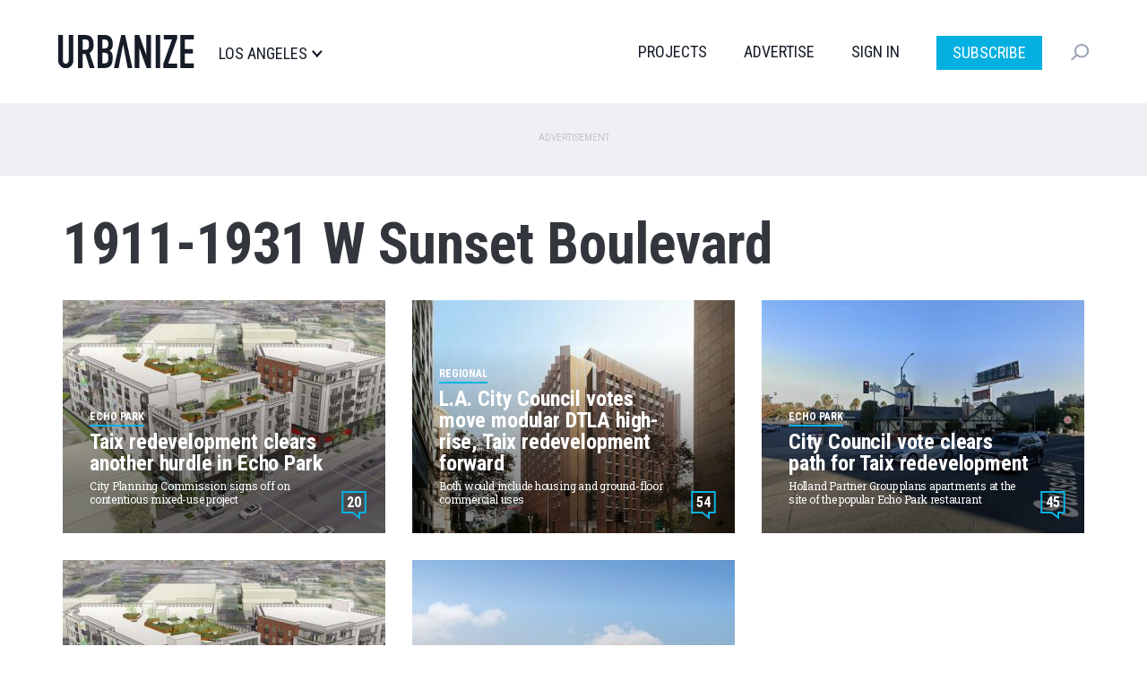

--- FILE ---
content_type: text/html; charset=UTF-8
request_url: https://la.urbanize.city/tags/1911-1931-w-sunset-boulevard
body_size: 10059
content:
<!DOCTYPE html>
<html  lang="en" dir="ltr" prefix="og: https://ogp.me/ns#">
  <head>

  <script>
    document.cookie = "__adblocker=; expires=Thu, 01 Jan 1970 00:00:00 GMT; path=/";
    var setNptTechAdblockerCookie = function(adblocker) {
      var d = new Date();
      d.setTime(d.getTime() + 60 * 5 * 1000);
      document.cookie = "__adblocker=" + (adblocker ? "true" : "false") + "; expires=" + d.toUTCString() + "; path=/";
    };
    var script = document.createElement("script");
    script.setAttribute("async", true);
    script.setAttribute("src", "//www.npttech.com/advertising.js");
    script.setAttribute("onerror", "setNptTechAdblockerCookie(true);");
    document.getElementsByTagName("head")[0].appendChild(script);
  </script>


    <meta charset="utf-8" />
<link rel="canonical" href="https://la.urbanize.city/tags/1911-1931-w-sunset-boulevard" />
<meta name="Generator" content="Drupal 10 (https://www.drupal.org)" />
<meta name="MobileOptimized" content="width" />
<meta name="HandheldFriendly" content="true" />
<meta name="viewport" content="width=device-width, initial-scale=1.0" />
<link rel="icon" href="/themes/custom/urbanize_2018/favicon.ico" type="image/vnd.microsoft.icon" />

    <title>1911-1931 W Sunset Boulevard | Urbanize LA</title>
    <link rel="stylesheet" media="all" href="/core/misc/components/progress.module.css?t8u64p" />
<link rel="stylesheet" media="all" href="/core/misc/components/ajax-progress.module.css?t8u64p" />
<link rel="stylesheet" media="all" href="/core/modules/system/css/components/align.module.css?t8u64p" />
<link rel="stylesheet" media="all" href="/core/modules/system/css/components/fieldgroup.module.css?t8u64p" />
<link rel="stylesheet" media="all" href="/core/modules/system/css/components/container-inline.module.css?t8u64p" />
<link rel="stylesheet" media="all" href="/core/modules/system/css/components/clearfix.module.css?t8u64p" />
<link rel="stylesheet" media="all" href="/core/modules/system/css/components/details.module.css?t8u64p" />
<link rel="stylesheet" media="all" href="/core/modules/system/css/components/hidden.module.css?t8u64p" />
<link rel="stylesheet" media="all" href="/core/modules/system/css/components/item-list.module.css?t8u64p" />
<link rel="stylesheet" media="all" href="/core/modules/system/css/components/js.module.css?t8u64p" />
<link rel="stylesheet" media="all" href="/core/modules/system/css/components/nowrap.module.css?t8u64p" />
<link rel="stylesheet" media="all" href="/core/modules/system/css/components/position-container.module.css?t8u64p" />
<link rel="stylesheet" media="all" href="/core/modules/system/css/components/reset-appearance.module.css?t8u64p" />
<link rel="stylesheet" media="all" href="/core/modules/system/css/components/resize.module.css?t8u64p" />
<link rel="stylesheet" media="all" href="/core/modules/system/css/components/system-status-counter.css?t8u64p" />
<link rel="stylesheet" media="all" href="/core/modules/system/css/components/system-status-report-counters.css?t8u64p" />
<link rel="stylesheet" media="all" href="/core/modules/system/css/components/system-status-report-general-info.css?t8u64p" />
<link rel="stylesheet" media="all" href="/core/modules/system/css/components/tablesort.module.css?t8u64p" />
<link rel="stylesheet" media="all" href="/modules/contrib/poll/css/poll.base.css?t8u64p" />
<link rel="stylesheet" media="all" href="/modules/contrib/poll/css/poll.theme.css?t8u64p" />
<link rel="stylesheet" media="all" href="/core/modules/views/css/views.module.css?t8u64p" />
<link rel="stylesheet" media="all" href="/modules/custom/urbanize_blocks/css/newsletter-signup-modal.css?t8u64p" />
<link rel="stylesheet" media="all" href="/modules/contrib/webform/modules/webform_bootstrap/css/webform_bootstrap.css?t8u64p" />
<link rel="stylesheet" media="all" href="https://cdn.jsdelivr.net/npm/entreprise7pro-bootstrap@3.4.5/dist/css/bootstrap.css" integrity="sha256-ELMm3N0LFs70wt2mEb6CfdACbbJQfLmVHKLV/edLhNY=" crossorigin="anonymous" />
<link rel="stylesheet" media="all" href="https://cdn.jsdelivr.net/npm/@unicorn-fail/drupal-bootstrap-styles@0.0.2/dist/3.1.1/7.x-3.x/drupal-bootstrap.css" integrity="sha512-ys0R7vWvMqi0PjJvf7827YdAhjeAfzLA3DHX0gE/sPUYqbN/sxO6JFzZLvc/wazhj5utAy7rECg1qXQKIEZOfA==" crossorigin="anonymous" />
<link rel="stylesheet" media="all" href="https://cdn.jsdelivr.net/npm/@unicorn-fail/drupal-bootstrap-styles@0.0.2/dist/3.1.1/8.x-3.x/drupal-bootstrap.css" integrity="sha512-ixuOBF5SPFLXivQ0U4/J9sQbZ7ZjmBzciWMBNUEudf6sUJ6ph2zwkpFkoUrB0oUy37lxP4byyHasSpA4rZJSKg==" crossorigin="anonymous" />
<link rel="stylesheet" media="all" href="https://cdn.jsdelivr.net/npm/@unicorn-fail/drupal-bootstrap-styles@0.0.2/dist/3.2.0/7.x-3.x/drupal-bootstrap.css" integrity="sha512-MiCziWBODHzeWsTWg4TMsfyWWoMltpBKnf5Pf5QUH9CXKIVeGpEsHZZ4NiWaJdgqpDzU/ahNWaW80U1ZX99eKw==" crossorigin="anonymous" />
<link rel="stylesheet" media="all" href="https://cdn.jsdelivr.net/npm/@unicorn-fail/drupal-bootstrap-styles@0.0.2/dist/3.2.0/8.x-3.x/drupal-bootstrap.css" integrity="sha512-US+XMOdYSqB2lE8RSbDjBb/r6eTTAv7ydpztf8B7hIWSlwvzQDdaAGun5M4a6GRjCz+BIZ6G43l+UolR+gfLFQ==" crossorigin="anonymous" />
<link rel="stylesheet" media="all" href="https://cdn.jsdelivr.net/npm/@unicorn-fail/drupal-bootstrap-styles@0.0.2/dist/3.3.1/7.x-3.x/drupal-bootstrap.css" integrity="sha512-3gQUt+MI1o8v7eEveRmZzYx6fsIUJ6bRfBLMaUTzdmNQ/1vTWLpNPf13Tcrf7gQ9iHy9A9QjXKxRGoXEeiQnPA==" crossorigin="anonymous" />
<link rel="stylesheet" media="all" href="https://cdn.jsdelivr.net/npm/@unicorn-fail/drupal-bootstrap-styles@0.0.2/dist/3.3.1/8.x-3.x/drupal-bootstrap.css" integrity="sha512-AwNfHm/YKv4l+2rhi0JPat+4xVObtH6WDxFpUnGXkkNEds3OSnCNBSL9Ygd/jQj1QkmHgod9F5seqLErhbQ6/Q==" crossorigin="anonymous" />
<link rel="stylesheet" media="all" href="https://cdn.jsdelivr.net/npm/@unicorn-fail/drupal-bootstrap-styles@0.0.2/dist/3.4.0/8.x-3.x/drupal-bootstrap.css" integrity="sha512-j4mdyNbQqqp+6Q/HtootpbGoc2ZX0C/ktbXnauPFEz7A457PB6le79qasOBVcrSrOBtGAm0aVU2SOKFzBl6RhA==" crossorigin="anonymous" />
<link rel="stylesheet" media="all" href="/themes/custom/urbanize_2018/css/bootstrap.min.css?t8u64p" />
<link rel="stylesheet" media="all" href="/themes/custom/urbanize_2018/css/overrides.min.css?t8u64p" />
<link rel="stylesheet" media="all" href="/themes/custom/urbanize_2018/css/styles.css?t8u64p" />
<link rel="stylesheet" media="all" href="/themes/custom/urbanize_2018/assets/css/bundle.css?t8u64p" />
<link rel="stylesheet" media="all" href="/themes/custom/urbanize_2018/assets/bundle-overrides.css?t8u64p" />

    

    <link rel="apple-touch-icon" sizes="180x180" href="/apple-touch-icon.png">
    <link rel="icon" type="image/png" sizes="32x32" href="/favicon-32x32.png">
    <link rel="icon" type="image/png" sizes="16x16" href="/favicon-16x16.png">
    <link rel="manifest" href="/site.webmanifest">

    <meta name="viewport" content="width=device-width, initial-scale=1.0">

    <meta name="google-site-verification" content="A-SCo3jlYCDt5B9z_LLvsTQTuIhU7OlAEu6PdhOxyJQ" />

    <!-- Web Fonts -->
    <link href="https://fonts.googleapis.com/css?family=Roboto+Condensed:300,400,700" rel="stylesheet">
    <link href="https://fonts.googleapis.com/css?family=Roboto+Slab:100,300,400,700" rel="stylesheet">
    <link href="https://fonts.googleapis.com/css?family=Roboto:700,400,300&display=swap" rel="stylesheet">

    <?php print $styles; ?>
    <!-- HTML5 element support for IE6-8 -->
    <!--[if lt IE 9]>
    <script src="https://cdn.jsdelivr.net/html5shiv/3.7.3/html5shiv-printshiv.min.js"></script>
    <![endif]-->

    <!-- Set up data layer vars to pass to Google Tag Manager -->
    <script>
      dataLayer = [];
      dataLayer.push({
        'site': 'la',
      });
    </script>
    <!-- End data layer vars -->

    <!-- Google Tag Manager -->
    <script>
      (function(w, d, s, l, i) {
        w[l] = w[l] || [];
        w[l].push({
          'gtm.start': new Date().getTime(),
          event: 'gtm.js'
        });
        var f = d.getElementsByTagName(s)[0],
          j = d.createElement(s),
          dl = l != 'dataLayer' ? '&l=' + l : '';
        j.async = true;
        j.src =
          'https://www.googletagmanager.com/gtm.js?id=' + i + dl;
        f.parentNode.insertBefore(j, f);
      })(window, document, 'script', 'dataLayer', 'GTM-5R2BSN');
    </script>
    <!-- End Google Tag Manager -->

    <!-- DFP -->
    <script async='async' src='https://www.googletagservices.com/tag/js/gpt.js'></script>

    <script>
      var googletag = googletag || {};
      googletag.cmd = googletag.cmd || [];

      var desktop_category_main_atf;
var desktop_category_main_btf;


      googletag.cmd.push(function() {

        // Content area ad size mapping
        var mappingDesktopBillboardAd = googletag.sizeMapping().
        addSize([1400, 0], [
          [970, 250],
          [970, 90],
          [728, 90]
        ]). // xl-desktop
        addSize([1200, 0], [
          [728, 90]
        ]). // desktop
        addSize([0, 0], [
          [336, 280],
          [300, 250]
        ]). // tablet
        build();

        var mappingDesktopLeaderboardAd = googletag.sizeMapping().
        addSize([1400, 0], [
          [970, 90],
          [728, 90]
        ]). // xl-desktop
        addSize([1200, 0], [
          [728, 90]
        ]). // desktop
        addSize([0, 0], [
          [336, 280],
          [300, 250]
        ]). // tablet
        build();

        var mappingDesktopSidebarAd = googletag.sizeMapping().
        addSize([1200, 0], [
          [300, 600],
          [300, 250],
          [160, 600]
        ]). //xl-desktop
        addSize([992, 0], [
          [300, 600],
          [300, 250],
          [160, 600]
        ]). //desktop
        addSize([768, 0], [
          [300, 600],
          [300, 250],
          [160, 600]
        ]). //tablet
        addSize([0, 0], [
          [336, 280],
          [300, 250]
        ]). //phone
        build();

        var mappingMobileAd = googletag.sizeMapping().
        addSize([0, 0], [
          [336, 280],
          [300, 250]
        ]). //phone
        build();

        var mappingDesktopSidebarSmallAd = googletag.sizeMapping().
        addSize([0, 0], [
          [300, 250]
        ]). //phone
        build();

        var mappingMobileStickyAd = googletag.sizeMapping().
        addSize([0, 0], [
          [320, 50]
        ]). //phone
        build();

        var mappingDesktopGalleryAd = googletag.sizeMapping().
        addSize([0, 0], [
          [300, 250]
        ]). //desktop, tablet
        build();

        desktop_category_main_atf = googletag.defineSlot('/223675769/desktop_category_main_atf', [[970, 250]], 'div-gpt-ad-1704778726052-0')
	.defineSizeMapping(mappingDesktopLeaderboardAd)
	.addService(googletag.pubads())
	.setTargeting('site', 'la');

desktop_category_main_btf = googletag.defineSlot('/223675769/desktop_category_main_btf', [[970, 250]], 'div-gpt-ad-1704779896927-0')
	.defineSizeMapping(mappingDesktopBillboardAd)
	.addService(googletag.pubads())
	.setTargeting('site', 'la');



        // Config finished, fire up DFP.
        googletag.pubads().enableSingleRequest();
        googletag.pubads().enableAsyncRendering();
        googletag.pubads().collapseEmptyDivs();
        googletag.pubads().disableInitialLoad();
        googletag.enableServices();

        // Equalize height of article columns *after* sidebar ad has loaded (Desktop only)
        googletag.pubads().addEventListener('slotRenderEnded', function(event) {
          if (event.slot.getAdUnitPath() == '/223675769/desktop_article_sidebar_btf_upper') {
            document.addEventListener('DOMContentLoaded', function load() {
              if (!window.jQuery) return setTimeout(load, 50);
                //your synchronous or asynchronous jQuery-related code
                var equalHeight = Math.max(jQuery(".region-content").height(), jQuery(".region-sidebar").height());
                jQuery(".region-content").css("height", equalHeight);
                jQuery(".region-sidebar").css("height", equalHeight);
            }, false);
          }
        });

      });
    </script>

    <!-- /DFP -->
  </head>
  <body class="page-taxonomy-term category-desktop path-taxonomy has-glyphicons">


    <!-- Google Tag Manager (noscript) -->
    <noscript><iframe src="https://www.googletagmanager.com/ns.html?id=GTM-5R2BSN" height="0" width="0" style="display:none;visibility:hidden"></iframe></noscript>
    <!-- End Google Tag Manager (noscript) -->

    <a href="#main-content" class="visually-hidden focusable skip-link">
      Skip to main content
    </a>

    <div class="wrapper">

      
      
      <header class="header">
  <div class="shell">
    <div class="header__inner">
      <div class="header__left">
        <a href="/" class="logo header__logo">
          <img src="/themes/custom/urbanize_2018/assets/images/logo.svg" alt="Los Angeles">
        </a>

        <div class="header__place">
          <p>Los Angeles</p>
        </div><!-- /.header__place -->
      </div><!-- /.header__left -->

      <div class="header__aside js-nav">
        <div class="header__navs-head">
          <a href="/" class="logo header__logo">
            <img src="/themes/custom/urbanize_2018/assets/images/logo-white.svg" alt="">
          </a>

          <a href="#" class="nav-trigger js-nav-trigger white">
            <span></span>
            <span></span>
            <span></span>
          </a>
        </div><!-- /.header__navs-head -->

        <div class="dropdown-city dropdown-element">
          <a href="#" class="js-dropdown-trigger dropdown__trigger">

            Los Angeles

            <span>
              <img src="/themes/custom/urbanize_2018/assets/images/ico-arrow.svg" alt="">
            </span>
          </a>

          <div class="dropdown__content">
            <div class="shell">
              <div class="dropdown__navs">
                <div class="dropdown__nav dropdown__nav--size1">
                  <div class="dropdown__nav-head">
                    <h6>Neighborhoods</h6>
                  </div><!-- /.dropdown__nav-head -->

                  <ul class="freq-neighborhoods-menu">
      <li><a href="/neighborhood/downtown">Downtown</a></li>
      <li><a href="/neighborhood/hollywood">Hollywood</a></li>
      <li><a href="/neighborhood/regional">Regional</a></li>
      <li><a href="/neighborhood/koreatown">Koreatown</a></li>
      <li><a href="/neighborhood/santa-monica">Santa Monica</a></li>
      <li><a href="/neighborhood/westlake">Westlake</a></li>
      <li><a href="/neighborhood/long-beach">Long Beach</a></li>
      <li><a href="/neighborhood/pasadena">Pasadena</a></li>
      <li><a href="/neighborhood/culver-city">Culver City</a></li>
      <li><a href="/neighborhood/west-hollywood">West Hollywood</a></li>
      <li><a href="/neighborhood/orange-county">Orange County</a></li>
      <li><a href="/neighborhood/east-hollywood">East Hollywood</a></li>
  </ul>


                  <ul class="view-all-neighborhoods">
                    <li>
                      <a href="/neighborhoods">View All&rarr;</a>
                    </li>
                  </ul>

                </div><!-- /.dropdown__nav -->

                <div class="dropdown__nav dropdown__nav--size2">
                  <div class="dropdown__nav-head">
                    <h6>Urbanize Network</h6>
                  </div><!-- /.dropdown__nav-head -->

                  <ul>
      <li><a href="https://urbanize.city/">National</a></li>
      <li><a href="https://seattle.urbanize.city/">Seattle</a></li>
      <li><a href="https://atlanta.urbanize.city/">Atlanta</a></li>
      <li><a href="https://austin.urbanize.city/">Austin</a></li>
      <li><a href="https://chicago.urbanize.city/">Chicago</a></li>
      <li><a href="https://dallas.urbanize.city/">Dallas</a></li>
      <li><a href="https://dc.urbanize.city/">Washington DC</a></li>
      <li><a href="https://detroit.urbanize.city/">Detroit</a></li>
      <li><a href="https://la.urbanize.city/">Los Angeles</a></li>
      <li><a href="https://miami.urbanize.city/">Miami</a></li>
      <li><a href="https://nyc.urbanize.city/">New York</a></li>
      <li><a href="https://toronto.urbanize.city/">Toronto</a></li>
      <li><a href="https://sf.urbanize.city/">San Francisco</a></li>
  </ul>

                </div><!-- /.dropdown__nav -->


              </div><!-- /.dropdown__cols -->
            </div><!-- /.shell -->
          </div><!-- /.dropdown -->
        </div><!-- /.dropdown-city -->

        <div class="header__navs">
          <nav class="nav">
            <ul>
                              <li><a href="/projects">Projects</a></li>
                                          <li><a href="https://advertise.urbanize.city/" target="_blank">Advertise</a></li>
              <li id="userMenuLoggedOut" class="primary-nav-sign-in"><a id="signIn" onclick="window.urbanizeMembership.invokeUserRegistration()">Sign In</a></li>
<li id="userMenuLoggedIn" class="dropdown user-menu">
	<a id="userMenuDropdownToggle" href="#" class="dropdown-toggle" data-toggle="dropdown" role="button" aria-haspopup="true" aria-expanded="false"></span></a>
	<ul class="dropdown-menu dropdown-user-menu">
		<li class="require-subscription"><a class="manage-account" href="#">My Account</a></li>
		<li role="separator" class="divider require-subscription"></li>
		<li><a id="signIn" class="primary-nav-sign-out" onclick="window.urbanizeMembership.logout(); window.urbanizeMembership.reloadPage();">Sign Out</a></li>
	</ul>
</li>

              <li class="nav-subscribe"><a class="btn btn-subscribe-paywall" href="/subscribe">Subscribe</a></li>
            </ul>
          </nav><!-- /.nav -->

          <div class="dropdown-search dropdown-element">
            <a href="#" class="dropdown__trigger js-dropdown-trigger">
              <img src="/themes/custom/urbanize_2018/assets/images/ico-search.svg" alt="">
              <span class="dropdown__trigger-close">
                <span></span>
                <span></span>
              </span>
            </a>
            <div class="dropdown__content">
              <div class="search js-search">
                <form action="/search" method="get">
                  <label for="q" class="hidden">Search</label>

                  <input type="search" name="keyword" id="q" value="" placeholder="Search" class="search__field">

                  <input type="submit" value="" class="search__btn">
                </form>
              </div><!-- /.search -->
            </div><!-- /.dropdown__content -->
          </div><!-- /.dropdown-search -->
        </div><!-- /.header__navs -->
      </div><!-- /.header__aside -->

      <a href="#" class="nav-trigger js-nav-trigger">
        <span></span>
        <span></span>
        <span></span>
      </a>
    </div><!-- /.header__inner -->
  </div><!-- /.shell -->
</header><!-- /.header -->


       <div class="pre-header-wrapper">
      <div class="pre-header-container container">
          <div class="region region-pre-header">
    <section id="block-urbanize-ad-slots-d-cat-main-atf" class="block block-urbanize-ad-slots block-urbanize-ad-slot clearfix">
  
    

      <!-- /223675769/desktop_category_main_atf -->
<div class="ad-label">Advertisement</div>
<div id='div-gpt-ad-1704778726052-0'>
  <script>
    googletag.cmd.push(function() { 
      googletag.display('div-gpt-ad-1704778726052-0');
    });
  </script>
</div>
  </section>


  </div>

      </div>
    </div>
  

<div class="main-container container">

  
  <div class="row">
    <section class="col-sm-12">

      <a id="main-content"></a>

              <a id="main-content"></a>
            <div class="region region-content">
        <h1 class="page-header">1911-1931 W Sunset Boulevard</h1>

<div data-drupal-messages-fallback class="hidden"></div>
  <div class="views-element-container form-group"><div class="view view-taxonomy-term view-id-taxonomy_term view-display-id-landing_page js-view-dom-id-4e10219345b6afc1a346dd3f4e74ff13536764617c8c181733d91d62286a68a4">
  
    
      <div class="view-header">
      <div>
  
    
  
</div>

    </div>
      
      <div class="view-content">
      
<div class="content">
  
    <div class="row">
              <div class="col-sm-4"><div class="node node--type-article node--view-mode-article-thumb ds-1col node-article view-mode-article_thumb clearfix">

  

  <a href="/post/taix-redevelopment-clears-another-hurdle-echo-park">
        
    <div class="thumb-bg">
  <img class="img-responsive b-lazy" src="[data-uri]" data-src="https://la.urbanize.city/sites/default/files/styles/2018_article_teaser_360x260/public/1911%20sunset%201.jpg?itok=cftA3mT5|https://la.urbanize.city/sites/default/files/styles/2018_article_teaser_360x260_retina/public/1911%20sunset%201.jpg?itok=4KdtTqN3" width="360" />
</div>
<div class="thumb-info-block article-thumb-info-block">
  <div class="article-thumb-city">Los Angeles</div>
  <div class="article-thumb-neighborhood">Echo Park</div>
  <div class="article-thumb-title">Taix redevelopment clears another hurdle in Echo Park</div>
  <div class="article-thumb-subtitle">City Planning Commission signs off on contentious mixed-use project</div>
  <div class="article-thumb-byline">July 29, 2022 by Steven Sharp</div>
</div>

        <div class="comment-count">
      <span class="disqus-comment-count" data-disqus-identifier="node/">20</span>
    </div>
  

    <div class="thumb-mask"></div>
  </a>
</div>

</div>
              <div class="col-sm-4"><div class="node node--type-article node--view-mode-article-thumb ds-1col node-article view-mode-article_thumb clearfix">

  

  <a href="/post/la-city-council-votes-move-modular-dtla-high-rise-taix-redevelopment-forward">
        
    <div class="thumb-bg">
  <img class="img-responsive b-lazy" src="[data-uri]" data-src="https://la.urbanize.city/sites/default/files/styles/2018_article_teaser_360x260/public/downtown%20121%203rd%20spring%20street%20relevant%20group%20gensler%20modular%20apartments%20urbanize%20la%201.jpg?itok=PCV_PReD|https://la.urbanize.city/sites/default/files/styles/2018_article_teaser_360x260_retina/public/downtown%20121%203rd%20spring%20street%20relevant%20group%20gensler%20modular%20apartments%20urbanize%20la%201.jpg?itok=l2Pcp75J" width="360" />
</div>
<div class="thumb-info-block article-thumb-info-block">
  <div class="article-thumb-city">Los Angeles</div>
  <div class="article-thumb-neighborhood">Regional</div>
  <div class="article-thumb-title">L.A. City Council votes move modular DTLA high-rise, Taix redevelopment forward</div>
  <div class="article-thumb-subtitle">Both would include housing and ground-floor commercial uses</div>
  <div class="article-thumb-byline">June 29, 2022 by Steven Sharp</div>
</div>

        <div class="comment-count">
      <span class="disqus-comment-count" data-disqus-identifier="node/">54</span>
    </div>
  

    <div class="thumb-mask"></div>
  </a>
</div>

</div>
              <div class="col-sm-4"><div class="node node--type-article node--view-mode-article-thumb ds-1col node-article view-mode-article_thumb clearfix">

  

  <a href="/post/echo-park-1911-sunset-taix-redevelopment-monument">
        
    <div class="thumb-bg">
  <img class="img-responsive b-lazy" src="[data-uri]" data-src="https://la.urbanize.city/sites/default/files/styles/2018_article_teaser_360x260/public/background/2021-06/taix%20sunset%20boulevard%20echo%20park%20street%20view.JPG?itok=ENKE4-lk|https://la.urbanize.city/sites/default/files/styles/2018_article_teaser_360x260_retina/public/background/2021-06/taix%20sunset%20boulevard%20echo%20park%20street%20view.JPG?itok=VwMvYqip" width="360" />
</div>
<div class="thumb-info-block article-thumb-info-block">
  <div class="article-thumb-city">Los Angeles</div>
  <div class="article-thumb-neighborhood">Echo Park</div>
  <div class="article-thumb-title">City Council vote clears path for Taix redevelopment</div>
  <div class="article-thumb-subtitle">Holland Partner Group plans apartments at the site of the popular Echo Park restaurant</div>
  <div class="article-thumb-byline">June 3, 2021 by Steven Sharp</div>
</div>

        <div class="comment-count">
      <span class="disqus-comment-count" data-disqus-identifier="node/">45</span>
    </div>
  

    <div class="thumb-mask"></div>
  </a>
</div>

</div>
          </div>

  
    <div class="row">
              <div class="col-sm-4"><div class="node node--type-article node--view-mode-article-thumb ds-1col node-article view-mode-article_thumb clearfix">

  

  <a href="/post/new-look-proposed-taix-restaurant-development-echo-park">
        
    <div class="thumb-bg">
  <img class="img-responsive b-lazy" src="[data-uri]" data-src="https://la.urbanize.city/sites/default/files/styles/2018_article_teaser_360x260/public/1911%20sunset%201.jpg?itok=cftA3mT5|https://la.urbanize.city/sites/default/files/styles/2018_article_teaser_360x260_retina/public/1911%20sunset%201.jpg?itok=4KdtTqN3" width="360" />
</div>
<div class="thumb-info-block article-thumb-info-block">
  <div class="article-thumb-city">Los Angeles</div>
  <div class="article-thumb-neighborhood">Echo Park</div>
  <div class="article-thumb-title">New Look for Proposed Taix Restaurant Development in Echo Park</div>
  <div class="article-thumb-subtitle">The French restaurant would return on the ground-floor of the apartment complex</div>
  <div class="article-thumb-byline">October 14, 2020 by Steven Sharp</div>
</div>

        <div class="comment-count">
      <span class="disqus-comment-count" data-disqus-identifier="node/">26</span>
    </div>
  

    <div class="thumb-mask"></div>
  </a>
</div>

</div>
              <div class="col-sm-4"><div class="node node--type-article node--view-mode-article-thumb ds-1col node-article view-mode-article_thumb clearfix">

  

  <a href="/post/170-apartments-planned-site-echo-parks-taix-restaurant">
        
    <div class="thumb-bg">
  <img class="img-responsive b-lazy" src="[data-uri]" data-src="https://la.urbanize.city/sites/default/files/styles/2018_article_teaser_360x260/public/V03%20%28Low-Res%29.jpg?itok=2Fwri53T|https://la.urbanize.city/sites/default/files/styles/2018_article_teaser_360x260_retina/public/V03%20%28Low-Res%29.jpg?itok=9LTBGVD8" width="360" />
</div>
<div class="thumb-info-block article-thumb-info-block">
  <div class="article-thumb-city">Los Angeles</div>
  <div class="article-thumb-neighborhood">Echo Park</div>
  <div class="article-thumb-title">170 Apartments Planned for Site of Echo Park&#039;s Taix Restaurant</div>
  <div class="article-thumb-subtitle">The French restaurant will return on the ground floor of the new development.</div>
  <div class="article-thumb-byline">May 18, 2020 by Steven Sharp</div>
</div>

        <div class="comment-count">
      <span class="disqus-comment-count" data-disqus-identifier="node/">36</span>
    </div>
  

    <div class="thumb-mask"></div>
  </a>
</div>

</div>
          </div>

  </div>

    </div>
  
          </div>
</div>


  </div>

      
							
			

    </section>

  </div>
</div>


  <div class="content-2-wrapper">
    <div class="content-2-container container">
                <div class="region region-content-2">
    <section id="block-urbanize-ad-slots-d-cat-main-btf" class="block block-urbanize-ad-slots block-urbanize-ad-slot clearfix">
  
    

      <!-- /223675769/desktop_category_main_btf -->
<div class="ad-label">Advertisement</div>
<div id='div-gpt-ad-1704779896927-0'>
  <script>
    googletag.cmd.push(function() { 
      googletag.display('div-gpt-ad-1704779896927-0');
    });
  </script>
</div>
  </section>

<section class="views-element-container block block-views block-views-blocktaxonomy-term-load-more clearfix" id="block-views-block-taxonomy-term-load-more">
  
    

      <div class="form-group"><div class="view view-taxonomy-term view-id-taxonomy_term view-display-id-load_more js-view-dom-id-275b430be03da3a29d952f93ea40144662901764028793ed8dc514158d77d025">
  
    
      
  
          </div>
</div>

  </section>


  </div>

          </div>
  </div>




<footer class="footer">
  <div class="shell">
    <div class="footer__inner">
      <div class="footer__head">
        <a href="/" class="logo footer__logo">
          <img src="/themes/custom/urbanize_2018/assets/images/logo-white.svg" alt="">
        </a>

        <div class="socials">
          <ul>
  <li>
    <a href="https://www.linkedin.com/company/urbanizela/">
      <img src="/themes/custom/urbanize_2018/assets/images/ico-linkedin.svg"
        alt="">
    </a>
  </li>
  <li>
    <a href="https://twitter.com/UrbanizeLA">
      <img src="/themes/custom/urbanize_2018/assets/images/ico-twitter.svg"
        alt="">
    </a>
  </li>
  <li>
    <a href="https://www.facebook.com/urbanizela/">
      <img src="/themes/custom/urbanize_2018/assets/images/ico-facebook.svg"
        alt="">
    </a>
  </li>
  <li>
    <a href="https://www.instagram.com/urbanize.la/">
      <img src="/themes/custom/urbanize_2018/assets/images/ico-instagram.svg"
        alt="">
    </a>
  </li>
  <li>
    <a href="https://www.youtube.com/c/UrbanizeMedia">
      <img src="/themes/custom/urbanize_2018/assets/images/ico-youtube.svg"
        alt="">
    </a>
  </li>
  <li>
    <a href="/rss.xml">
      <img src="/themes/custom/urbanize_2018/assets/images/ico-wifi.svg" alt="">
    </a>
  </li>
</ul>
        </div><!-- /.socials -->
      </div><!-- /.footer__head -->

      <div class="footer__body">
        <div class="footer__cols">
          <div class="footer__col footer__col--size1">
            <div class="footer__nav">
              <h6>Urbanize Network</h6>
              <ul>
      <li><a href="https://urbanize.city/">National</a></li>
      <li><a href="https://seattle.urbanize.city/">Seattle</a></li>
      <li><a href="https://atlanta.urbanize.city/">Atlanta</a></li>
      <li><a href="https://austin.urbanize.city/">Austin</a></li>
      <li><a href="https://chicago.urbanize.city/">Chicago</a></li>
      <li><a href="https://dallas.urbanize.city/">Dallas</a></li>
      <li><a href="https://dc.urbanize.city/">Washington DC</a></li>
      <li><a href="https://detroit.urbanize.city/">Detroit</a></li>
      <li><a href="https://la.urbanize.city/">Los Angeles</a></li>
      <li><a href="https://miami.urbanize.city/">Miami</a></li>
      <li><a href="https://nyc.urbanize.city/">New York</a></li>
      <li><a href="https://toronto.urbanize.city/">Toronto</a></li>
      <li><a href="https://sf.urbanize.city/">San Francisco</a></li>
  </ul>
            </div><!-- /.footer__nav -->
          </div><!-- /.footer__col -->

          <div class="footer__col footer__col--size1">
            <div class="footer__nav">
              <h6>For Businesses</h6>
<ul>
	<li>
		<a href="https://partners.urbanize.la/crefinancing/" target="_blank">CRE Financing</a>
	</li>
	<li>
		<a href="https://partners.urbanize.la/creconsultants/" target="_blank">CRE Consultants</a>
	</li>
	<li>
		<a href="http://mediakit.urbanize.la/" target="_blank">Advertise With Us</a>
	</li>
</ul>
            </div><!-- /.footer__nav -->
          </div><!-- /.footer__col -->

          <div class="footer__col footer__col--size1">
            <div class="footer__nav">
              <h6>Urbanize Podcasts</h6>

<ul>
  <li>
    <a href="https://podcasts.apple.com/us/podcast/cityspeak/id1473092394" target="_blank">Apple</a>
  </li>

  <li>
    <a href="https://open.spotify.com/show/5Ik4xrFkim4dNmhlDw4G7b" target="_blank">Spotify</a>
  </li>

  <li>
    <a href="https://podcasts.google.com/feed/aHR0cHM6Ly9mZWVkcy5idXp6c3Byb3V0LmNvbS80NTEyMzcucnNz" target="_blank">Google</a>
  </li>

  <li>
    <a href="https://www.stitcher.com/show/cityspeak" target="_blank">Stitcher</a>
  </li>

  <li>
    <a href="https://www.iheart.com/podcast/269-cityspeak-47040015/" target="_blank">iHeart Radio</a>
  </li>

  <li>
    <a href="https://tunein.com/podcasts/Arts--Culture-Podcasts/CitySpeak-p1234230/" target="_blank">TuneIn + Alexa</a>
  </li>
</ul>

            </div><!-- /.footer__nav -->
          </div><!-- /.footer__col -->

          <div class="footer__col">
            <div class="footer__nav">
              <h6>Contact Us</h6>
<ul>
  <li><a href="mailto:la@urbanize.city">Leave a Tip</a></li>
  <li><a href="mailto:la@urbanize.city">Contact Us</a></li>
  <li><a href="/tou">Terms of Use</a></li>
  <li><a href="/privacy-policy">Privacy Policy</a></li>
</ul>
            </div><!-- /.footer__nav -->
          </div><!-- /.footer__col -->
        </div><!-- /.footer__cols -->
      </div><!-- /.footer__body -->

      <div class="footer__foot">
        <div class="copyright">
          <p>Copyright © Urbanize Media LLC 2026</p>
        </div><!-- /.copyright -->
      </div><!-- /.footer__foot -->
    </div><!-- /.footer__inner -->
  </div><!-- /.shell -->
</footer>

<div id="NewsletterSignupModal" class="modal fade newsletter-signup-modal" tabindex="-1" role="dialog">
  <div class="newsletter-modal-dialog" role="document">
    <div class="newsletter-modal-content">
      <div class="newsletter-modal-image">
        <img class="desktop" src="/themes/custom/urbanize_2018/images/newsletter_signup_desktop.png">
        <img class="mobile" src="/themes/custom/urbanize_2018/images/newsletter_signup_mobile.png">
      </div>
      <div class="newsletter-modal-body">
        <button type="button" class="close" data-dismiss="modal" aria-label="Close" style="opacity:1">
          <svg xmlns="http://www.w3.org/2000/svg" width="19.092" height="19.094" viewbox="0 0 19.092 19.094">
            <g id="Group_597" data-name="Group 597" transform="translate(-1265 -290.998)">
              <rect id="Rectangle_543" data-name="Rectangle 543" width="24" height="3" transform="translate(1284.092 293.121) rotate(135)" fill="#161c28"/>
              <rect id="Rectangle_544" data-name="Rectangle 544" width="24" height="3" transform="translate(1281.971 310.09) rotate(-135)" fill="#161c28"/>
            </g>
          </svg>
        </button>
        <div class="newsletter-modal-heading">Stay informed.</div>
        <div class="newsletter-modal-subheading">All our breaking news, straight to your inbox.</div>

        <div class='tetrominos-loader newsletter-modal-loader' id="NewsletterSignupModalLoader">
          <div class='tetromino box1'></div>
          <div class='tetromino box2'></div>
          <div class='tetromino box3'></div>
          <div class='tetromino box4'></div>
          <div class='loader-text'>Subscribing</div>
        </div>

        <form id="NewsletterSignupModalForm" method="post">
          <div class="mc-field-group input-group form-group form-group-checkboxes">
            <ul>
              <li>
                <input type="checkbox" name="interest-a97a6661d8" id="interest-a97a6661d8" >
                <label for="interest-a97a6661d8">Atlanta</label>
              </li>

              <li>
                <input type="checkbox" name="interest-630bbca902" id="interest-630bbca902" >
                <label for="interest-630bbca902">Austin</label>
              </li>

              <li>
                <input type="checkbox" name="interest-ee41c5525c" id="interest-ee41c5525c" >
                <label for="interest-ee41c5525c">Chicago</label>
              </li>

              <li>
                <input type="checkbox" name="interest-0f1a279192" id="interest-0f1a279192" >
                <label for="interest-0f1a279192">Dallas</label>
              </li>

              <li>
                <input type="checkbox" name="interest-bd4df8deec" id="interest-bd4df8deec" >
                <label for="interest-bd4df8deec">Detroit</label>
              </li>
              <li>
                <input type="checkbox" name="interest-la_combined" id="interest-la_combined" checked>
                <label for="interest-la_combined">Los Angeles</label>
              </li>
              <li>
                <input type="checkbox" name="interest-eba136e4bb" id="interest-eba136e4bb" >
                <label for="interest-eba136e4bb">Miami</label>
              </li>
              <li>
                <input type="checkbox" name="interest-e42b5b3eb2" id="interest-e42b5b3eb2" >
                <label for="interest-e42b5b3eb2">NYC</label>
              </li>
              <li>
                <input type="checkbox" name="interest-ab088e5db9" id="interest-ab088e5db9" >
                <label for="interest-ab088e5db9">San Francisco</label>
              </li>
              <li>
                <input type="checkbox" name="interest-67ecbe1953" id="interest-67ecbe1953" >
                <label for="interest-67ecbe1953">Seattle</label>
              </li>
              <li>
                <input type="checkbox" name="interest-beef29b8a5" id="interest-beef29b8a5" >
                <label for="interest-beef29b8a5">Toronto</label>
              </li>
              <li>
                <input type="checkbox" name="interest-d117f1d973" id="interest-d117f1d973" >
                <label for="interest-d117f1d973">Washington DC</label>
              </li>
            </ul>

          </div>

          <div class="mc-field-group form-group form-group-email">
            <input type="email" value="" name="email" class="required email form-control" id="email" placeholder="Email Address">
          </div>

          <div class="clear button-wrapper">
            <input type="submit" value="Subscribe" name="subscribe" id="mc-embedded-subscribe" class="button btn btn-info">
          </div>

          <div id="noShowWelcome" class="noShowWelcome">Don't show me this again</div>
        </form>

        <div class="newsletter-modal-status" id="NewsletterModalStatus"></div>

      </div>
    </div><!-- /.newsletter-modal-content -->
  </div><!-- /.newsletter-modal-dialog -->
</div><!-- /.modal -->

<div id="articles_remain__wrapper" class="articles_remain__wrapper hide">
	<div class="articles_remain__info">
		<div class="articles_remain__heading">You have <span class="articles_remaining__count">X</span> free articles remaining this month.</div>
		<div class="articles_remain__subhead">Subscribe today!</div>
	</div>
	<a href="/subscribe" class="btn btn-subscribe-paywall">Subscribe</a>
	<button type="button" onclick="closeArticlesRemain()" class="close articles_remain__close_btn" style="opacity:1">
		<svg xmlns="http://www.w3.org/2000/svg" width="19.092" height="19.094" viewBox="0 0 19.092 19.094">
			<g id="Group_597" data-name="Group 597" transform="translate(-1265 -290.998)">
				<rect id="Rectangle_543" data-name="Rectangle 543" width="24" height="3" transform="translate(1284.092 293.121) rotate(135)" fill="#8991A5"></rect>
				<rect id="Rectangle_544" data-name="Rectangle 544" width="24" height="3" transform="translate(1281.971 310.09) rotate(-135)" fill="#8991A5"></rect>
			</g>
		</svg>
	</button>
</div>




      
              <script id="dsq-count-scr" src="//urbanizela.disqus.com/count.js" async></script>
      
    </div>

    <div id="id-form"></div>

    <script type="application/json" data-drupal-selector="drupal-settings-json">{"path":{"baseUrl":"\/","pathPrefix":"","currentPath":"taxonomy\/term\/9573","currentPathIsAdmin":false,"isFront":false,"currentLanguage":"en"},"pluralDelimiter":"\u0003","suppressDeprecationErrors":true,"ajaxPageState":{"libraries":"eJxljl0OwjAMgy9UVuCJ21QNC6Msbaok3YDTM5D4f7Gsz7ZkYDY1idXD04UqGFJJ5l7IV648objKRL6XViN1d7-iVEZ1elHD7CEquiYQS7pi2K43Oz8QQ6QfaEfMH0Ug3o_qC85KaIYSNA2l1ZC5X7ZTWgL_0C6e4vkLLJVG6GaEA0sO78d_5AbgOVuS","theme":"urbanize_2018","theme_token":null},"ajaxTrustedUrl":[],"bootstrap":{"forms_has_error_value_toggle":1,"modal_animation":1,"modal_backdrop":"true","modal_focus_input":1,"modal_keyboard":1,"modal_select_text":1,"modal_show":1,"modal_size":"","popover_enabled":1,"popover_animation":1,"popover_auto_close":1,"popover_container":"body","popover_content":"","popover_delay":"0","popover_html":0,"popover_placement":"right","popover_selector":"","popover_title":"","popover_trigger":"click"},"views":{"ajax_path":"\/views\/ajax","ajaxViews":{"views_dom_id:275b430be03da3a29d952f93ea40144662901764028793ed8dc514158d77d025":{"view_name":"taxonomy_term","view_display_id":"load_more","view_args":"9573","view_path":"\/taxonomy\/term\/9573","view_base_path":"taxonomy\/term\/%\/feed","view_dom_id":"275b430be03da3a29d952f93ea40144662901764028793ed8dc514158d77d025","pager_element":0}}},"user":{"uid":0,"permissionsHash":"44325f5769720bd54b6725df8459aa2e80236b1729d7619e7a7a761539d7085a"}}</script>
<script src="/core/assets/vendor/jquery/jquery.min.js?v=3.7.1"></script>
<script src="/core/assets/vendor/underscore/underscore-min.js?v=1.13.7"></script>
<script src="/core/assets/vendor/once/once.min.js?v=1.0.1"></script>
<script src="/core/misc/drupalSettingsLoader.js?v=10.4.9"></script>
<script src="/core/misc/drupal.js?v=10.4.9"></script>
<script src="/core/misc/drupal.init.js?v=10.4.9"></script>
<script src="/core/assets/vendor/tabbable/index.umd.min.js?v=6.2.0"></script>
<script src="/themes/contrib/bootstrap/js/bootstrap-pre-init.js?t8u64p"></script>
<script src="https://cdn.jsdelivr.net/npm/entreprise7pro-bootstrap@3.4.5/dist/js/bootstrap.js" integrity="sha256-LOiXoKZ2wysQPuIK+KrFj0/gFFms8dpu21l//MOukmw=" crossorigin="anonymous"></script>
<script src="/themes/contrib/bootstrap/js/drupal.bootstrap.js?t8u64p"></script>
<script src="/themes/contrib/bootstrap/js/attributes.js?t8u64p"></script>
<script src="/themes/contrib/bootstrap/js/theme.js?t8u64p"></script>
<script src="/themes/contrib/bootstrap/js/popover.js?t8u64p"></script>
<script src="/core/assets/vendor/js-cookie/js.cookie.min.js?v=3.0.5"></script>
<script src="https://id.urbanize.city/loader.js"></script>
<script src="/modules/custom/urbanize_paywall/js/membership.js?t8u64p"></script>
<script src="/themes/custom/urbanize_2018/js/blazy/blazy.min.js?t8u64p"></script>
<script src="/themes/custom/urbanize_2018/js/page.js?t8u64p"></script>
<script src="/themes/custom/urbanize_2018/assets/js/bundle.js?t8u64p"></script>
<script src="/modules/custom/urbanize_blocks/js/newsletter-signup-modal.js?t8u64p"></script>
<script src="/core/misc/jquery.form.js?v=4.3.0"></script>
<script src="/core/misc/progress.js?v=10.4.9"></script>
<script src="/themes/contrib/bootstrap/js/misc/progress.js?t8u64p"></script>
<script src="/core/assets/vendor/loadjs/loadjs.min.js?v=4.3.0"></script>
<script src="/core/misc/debounce.js?v=10.4.9"></script>
<script src="/core/misc/announce.js?v=10.4.9"></script>
<script src="/core/misc/message.js?v=10.4.9"></script>
<script src="/themes/contrib/bootstrap/js/misc/message.js?t8u64p"></script>
<script src="/core/misc/ajax.js?v=10.4.9"></script>
<script src="/themes/contrib/bootstrap/js/misc/ajax.js?t8u64p"></script>
<script src="/core/modules/views/js/base.js?v=10.4.9"></script>
<script src="/core/modules/views/js/ajax_view.js?v=10.4.9"></script>
<script src="/themes/contrib/bootstrap/js/modules/views/ajax_view.js?t8u64p"></script>
<script src="/modules/contrib/webform/js/webform.behaviors.js?v=10.4.9"></script>
<script src="/core/misc/states.js?v=10.4.9"></script>
<script src="/themes/contrib/bootstrap/js/misc/states.js?t8u64p"></script>
<script src="/modules/contrib/webform/js/webform.states.js?v=10.4.9"></script>
<script src="/modules/contrib/webform/modules/webform_bootstrap/js/webform_bootstrap.states.js?v=10.4.9"></script>


  </body>
</html>


--- FILE ---
content_type: application/javascript; charset=utf-8
request_url: https://fundingchoicesmessages.google.com/f/AGSKWxVkwPUo76vz79i9q3clmlAWVcQ4ggQ67cpdIViDuLf6GDobvceQ6ylOfvk-LVqCKbkLZzl30CkTOLqj47NrgyhFLKDfRhkiTKTabLU0Mwy92Ol6s-jm7YoIyEA0QWF5u0IEzxtrWrieccxlpWeGxjGZYxc4onaCIhhZLyE9kEjDFmt8BTSVBQNhPEwB/_/120ad./deluxe/ad./adsservice./popad--adv.js
body_size: -1284
content:
window['6f5cee45-3de5-47c4-9172-d4448141b38a'] = true;